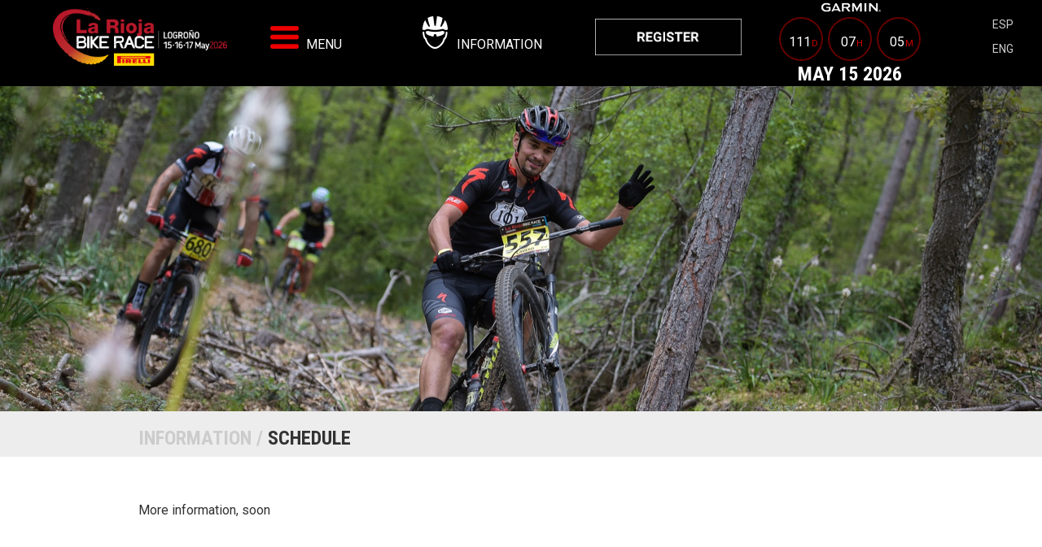

--- FILE ---
content_type: text/html;charset=UTF-8
request_url: https://www.lariojabikerace.com/en/horarios
body_size: 3795
content:
<!DOCTYPE html>
<html lang="en">
  <head>
    <meta charset="utf-8">
    <meta http-equiv="X-UA-Compatible" content="IE=edge">
    <meta name="viewport" content="width=device-width, initial-scale=1">

    <title>La Rioja Bike Race</title>

    

    <link rel="stylesheet" href="//maxcdn.bootstrapcdn.com/bootstrap/3.3.7/css/bootstrap.min.css">
    <link rel="stylesheet" href="/static/css/jquery.classycountdown.css">
    <link rel="stylesheet" href="/static/css/ps/photoswipe.css">
    <link rel="stylesheet" href="/static/css/default-skin/default-skin.css">
    <link rel="stylesheet" href="/static/css/styles.css">
    <link rel="shortcut icon" type="image/x-icon" href="favicon.ico" />
    <script src="https://use.fontawesome.com/76d69afe7e.js"></script>

    <!--[if lt IE 9]>
      <script src="//oss.maxcdn.com/html5shiv/3.7.3/html5shiv.min.js"></script>
      <script src="//oss.maxcdn.com/respond/1.4.2/respond.min.js"></script>
    <![endif]-->
  </head>

  <body>
    <header>
      <div class="container">
        <div class="row">
          <div class="col-sm-12 col-xs-12">
            <ul class="logo col-sm-2">
              <li>
                <a href="/en">
                  <img class="img-responsive" src="/static/img/logos/logo-lrbr.png" alt="La Rioja Bike Race" />
                </a>
              </li>
            </ul>

            <ul class="menu col-sm-9">
              <li>
                <span class="menu"></span>

                <p>
                  Menu
                </p>

                <ul class="dropdown-menu" role="menu" aria-labelledby="menu1">
                  <li role="presentation"><a role="menuitem" href="/en">Home</a></li>
                  <li role="presentation"><a role="menuitem" href="/en/inscripcion">Registration</a></li>
                  <li role="presentation"><a role="menuitem" target="_blank" href="https://shop.valuatravel.com/en/octagon/product/packs-rioja-bike-race-2025">Accommodation</a></li>
                  <li role="presentation"><a role="menuitem" href="/en/noticias">News</a></li>
                  <li role="presentation"><a role="menuitem" href="/en/multimedia">Multimedia</a></li>
                  <li role="presentation"><a role="menuitem" href="/en/prensa">Press</a></li>
                  <li role="presentation"><a role="menuitem" href="/en/paddock">Paddock</a></li>
                  <li role="presentation"><a role="menuitem" href="/en/contacto">Contact</a></li>
                </ul>
              </li>

              <li>
                <span class="info"></span>

                <p>
                  Information
                </p>

                <ul class="dropdown-menu" role="menu" aria-labelledby="menu2">
                  <li role="presentation"><a role="menuitem" href="/en/informacion">Practical information</a></li>
                  <li role="presentation"><a role="menuitem" href="/en/sede">Venue</a></li>
                  <!--<li role="presentation"><a target="_blank" role="menuitem" href="/media/raceguide/RACE_GUIDE_LRBR_2025.pdf">Race Guide</a></li>-->
                  <li role="presentation"><a target="_blank" role="menuitem" href="/media/regulations/LRBR_2026_Reglamento_(ESP).pdf">Regulation</a></li>
                  <li role="presentation"><a role="menuitem" href="/en/recorrido">Route</a></li>
                  <li role="presentation"><a role="menuitem" href="/en/premios">Prizes</a></li>
                  <li role="presentation"><a role="menuitem" href="/en/servicios">Services</a></li>
                  <li role="presentation"><a role="menuitem" href="/en/horarios">Schedule</a></li>
                  <li role="presentation>"><a role="menuitem" href="/en/resultados"><img class="img-responsive" src="/static/img/logos/en/pirelli-small.gif" alt="Pirelli"></a></li>
                </ul>
              </li>

              <li class="oakley-menu">
                <a role="menuitem" target="_blank" href="https://www.rockthesport.com/es/evento/la-rioja-bike-race-by-pirelli-2026"><img class="img-responsive" src="/static/img/logos/en/register-menu.jpg" alt="Inscríbete"></a>
              </li>
              <li class="countdown display-table">
                <div class="display-table-cell">
                  <div id="qh-counter-logo">
                    <img src="/static/img/logos/garmin-counter.png" alt="">
                  </div>
                  <div id="normal-countdown" data-date="2026/05/15"></div>
                </div>
              </li>
            </ul>
          </div>

          <div class="row lang">
            <div class="col-sm-12">
              <ul class="language">
                <li>
                  <a href="/es/horarios">
                    esp
                  </a>
                </li>

                <li>
                  <a href="/en/horarios">
                    eng
                  </a>
                </li>
              </ul>
            </div>
          </div>
      </div>
    </header>

    <div class="content-wrapper">
      
  <div class="bottom-header horarios" style="background-image: url(/media/pages/2018/01/Horarios.jpg); background-position-y: 50%;">
  </div>

  <div class="news-single-text section page-horarios">
    <div class="title">
      <div class="container">
        <h3>
          <span>Information /</span> Schedule
        </h3>
      </div>
    </div>

    
        <div class="container">
          <div class="row">
            <div class="col-sm-12">
              <p>More information, soon <br></p>
            </div>
          </div>
        </div>
    
  </div>

    </div>


    <div class="sponsors section">
      <div class="separator">
        <img class="img-responsive" src="/static/img/icons/shadow.png" alt="La Rioja Bike Race">
      </div>
      <div class="container">
        <div class="row">
          <div class="col-sm-12 title">
            <h3>
              Organisers
            </h3>
          </div>
        </div>

        <div class="row">
          <div class="col-sm-3">
            <a href="https://lariojaturismo.com/" target="_blank">
              <img class="img-responsive" src="/static/img/logos/logo-larioja.png" alt="La Rioja Turismo">
            </a>
          </div>
          <div class="col-sm-3">
            <a href="https://www.logronodeporte.es/" target="_blank">
              <img class="img-responsive" src="/static/img/logos/logo-logro-deporte.png" alt="Logroño Deporte">
            </a>
          </div>
          <div class="col-sm-3">
            <a href="http://www.xn--logroo-0wa.es/" target="_blank">
              <img class="img-responsive" src="/static/img/logos/logo-ayuntamiento-logr.png" alt="Ayuntamiento de Logroño">
            </a>
          </div>
          <div class="col-sm-3">
            <a href="http://www.larioja.org/fundacion-deporte/es" target="_blank">
              <img class="img-responsive" src="/static/img/logos/logo-fundacion.png" alt="Fundación Rioja Deporte">
            </a>
          </div>
        </div>

        <div class="row">
          <!-- <div class="col-sm-3">
            <a href="https://albelda.org/" target="_blank">
              <img class="img-responsive" src="/static/img/logos/logo-albelda.png" alt="Ayuntamiento Albelda">
            </a>
          </div> -->
          <div class="col-sm-4">
            <a href="http://www.octagon.com" target="_blank">
              <img class="img-responsive" src="/static/img/logos/logo-octagon.png" alt="Octagon">
            </a>
          </div>
          <div class="col-sm-4">
            <a href="http://www.rfec.com">
              <img class="img-responsive" src="/static/img/logos/logo-rfec.png" alt="Real Federación Española de Ciclismo">
            </a>
          </div>
          <div class="col-sm-4">
            <a href="http://www.riojaciclismo.com/">
              <img class="img-responsive" src="/static/img/logos/logo-frc.png" alt="Federeación Riojana de Ciclismo">
            </a>
          </div>
        </div>

        <div class="row">
          <div class="col-sm-12 title">
            <h3>
              Sponsors
            </h3>
          </div>
        </div>

        <ul class="logos">
          
            <li>
              <a href="https://velo.pirelli.com/en/ww?_ga=2.72204755.1786662998.1575473079-647752715.1575473079" target="_blank">
                <img src="/media/sponsors/2020/01/PIRELLI_1.png" class="img-responsive" alt="Pirelli">
              </a>
            </li>

            
          
            <li>
              <a href="https://www.garmin.com/en-US/" target="_blank">
                <img src="/media/sponsors/2021/03/GARMIN.png" class="img-responsive" alt="GARMIN">
              </a>
            </li>

            
          
            <li>
              <a href="https://www.skoda.es/" target="_blank">
                <img src="/media/sponsors/2023/01/SKODA.png" class="img-responsive" alt="SKODA">
              </a>
            </li>

            
          
            <li>
              <a href="https://ndlprohealth.com/" target="_blank">
                <img src="/media/sponsors/2025/02/NDL.png" class="img-responsive" alt="NDL Pro-Health">
              </a>
            </li>

            
          
            <li>
              <a href="http://www.kh7.es/sport/" target="_blank">
                <img src="/media/sponsors/2020/01/KH7.png" class="img-responsive" alt="KH-7">
              </a>
            </li>

            
          
            <li>
              <a href="https://www.vicsports.es/catalogo/northwave " target="_blank">
                <img src="/media/sponsors/2022/01/NWf2a0b3f6f7.png" class="img-responsive" alt="NORTHWAVE">
              </a>
            </li>

            
              </ul>

              <ul class="logos">
            
          
            <li>
              <a href="https://gobik.com/" target="_blank">
                <img src="/media/sponsors/2023/11/GOBIK.png" class="img-responsive" alt="Gobik">
              </a>
            </li>

            
          
            <li>
              <a href="https://www.coca-cola.com/es/es/brands/powerade" target="_blank">
                <img src="/media/sponsors/2025/02/POWERADE.png" class="img-responsive" alt="Coca-Cola">
              </a>
            </li>

            
          
        </ul>

        <div class="row">
          <div class="col-sm-12 title">
            <h3>
              Collaborators
            </h3>
          </div>
        </div>

        <ul class="logos">
          
          <li>
            <a href="https://www.cruzber.com/es/" target="_blank">
              <img src="/media/collaborators/2023/03/CRUZwebbikerace.png" class="img-responsive" alt="CruzBer">
            </a>
          </li>

          
          
          <li>
            <a href="https://asiclimits.com/es/inscripciones/11-la-rioja-bike-race.html" target="_blank">
              <img src="/media/collaborators/2022/03/ASIC.png" class="img-responsive" alt="ASIC">
            </a>
          </li>

          
          
          <li>
            <a href="https://www.hotellogronoparque.com/" target="_blank">
              <img src="/media/collaborators/2022/04/LOGRONOPARQUE.png" class="img-responsive" alt="NH">
            </a>
          </li>

          
          
          <li>
            <a href="https://www.quimidex.com/" target="_blank">
              <img src="/media/collaborators/2022/03/QUIMIDEX.png" class="img-responsive" alt="Quimidex">
            </a>
          </li>

          
          
        </ul>

        <div class="row">
          <div class="col-sm-12 title">
            <h3>
              Official Media
            </h3>
          </div>
        </div>

        <ul class="logos">
          
            <li>
              <a href="https://cadenaser.com/" target="_blank">
                <img src="/media/officialmedia/2022/03/SER.png" class="img-responsive" alt="CADENA SER">
              </a>
            </li>

            
          
        </ul>
      </div>
    </div>

    <div class="webmap section">
      <div class="container">
        <div class="row">
          <div class="col-sm-3">
            <ul>
              <li><a href="/en">Home</a></li>
              <li><a href="https://shop.valuatravel.com/es/octagon/product/packs-rioja-bike-race-2022" target="_blank">Accommodation</a></li>
              <li><a href="/en/sede">Venue</a></li>
              <li><a href="/en/paddock">Paddock</a></li>
            </ul>
          </div>
          <div class="col-sm-3">
            <ul>
              <li><a target="_blank" href="/media/regulations/LRBR_2026_Reglamento_(ESP).pdf">Regulation</a></li>
              <li><a href="/en/horarios">Schedule</a></li>
              <li><a href="/en/premios">Prizes</a></li>
            </ul>
          </div>
          <div class="col-sm-2">
            <ul>
              <li><a href="/en/noticias">News</a></li>
              <li><a href="/en/multimedia">Multimedia</a></li>
              <li><a href="/en/prensa">Press</a></li>
              <li><a href="/en/contacto">Contact</a></li>
            </ul>
          </div>
          <div class="col-sm-4">
            <ul>
              <li><a href="http://www.catalunyabikerace.com/" target="_blank">BH Catalunya Bike Race by Oakley</a></li>
              <li><a href="http://www.andaluciabikerace.com/" target="_blank">Andalucía Bike Race by Garmin</a></li>
            </ul>
          </div>
        </div>
      </div>
    </div>

    <div class="footer">
      <div class="container">
        <div class="row footer-top">
          <ul class="social">
            <li><a href="https://www.facebook.com/RiojaBikeRace" class="icoFacebook" target="_blank"><i class="fa fa-facebook"></i></a></li>
            <li><a href="https://twitter.com/LaRiojaBikeRace" class="icoTwitter" target="_blank"><i class="fa fa-twitter"></i></a></li>
            <li><a href="https://www.instagram.com/lariojabikerace/" class="icoInstagram" target="_blank"><i class="fa fa-instagram"></i></a></li>
            <li><a href="https://www.youtube.com/channel/UCbcU5FWACKOHTIjBhJ1v26A" class="icoYoutube" target="_blank"><i class="fa fa-youtube"></i></a></li>
            <li><a href="https://t.me/LRBR_2019/" class="icoTelegram" target="_blank"><i class="fa fa-telegram"></i></a></li>
          </ul>
        </div>
        <div class="row copyright">
          <div class="col-sm-12">
            <div class="toolbar">
              <ul>
                <li>
                  <a href="https://intranet.milopd.com/politicaPrivacidad/index.php?sid=SnZjc3ZMWDdVaFV5NldaeXkxVERBdz09" target="_blank">Privacy Policy</a>
                </li>
                <li>
                  <a href="https://intranet.milopd.com/politicaCookies/index.php?sid=SnZjc3ZMWDdVaFV5NldaeXkxVERBdz09" target="_blank">Cookies Policy</a>
                </li>
                <li>
                  <a href="https://intranet.milopd.com/aviso-legal/index.php?sid=SnZjc3ZMWDdVaFV5NldaeXkxVERBdz09" target="_blank">Legal warning</a>
                </li>
              </ul>
            </div>
            <p>© 2023 La Rioja Bike Race</p>
          </div>
        </div>
      </div>
    </div>

    

    <script src="//ajax.googleapis.com/ajax/libs/jquery/1.12.4/jquery.min.js"></script>
    <script src="//maxcdn.bootstrapcdn.com/bootstrap/3.3.7/js/bootstrap.min.js"></script>
    <script src="//cdn.jsdelivr.net/jquery.slick/1.6.0/slick.min.js"></script>
    <script src="/static/js/ps/photoswipe.min.js" type="text/javascript"></script>
    <script src="/static/js/ps/photoswipe-ui-default.min.js" type="text/javascript"></script>
    <script src="/static/js/jquery.matchHeight.js" type="text/javascript"></script>
    <script src="/static/js/jquery.countdown.min.js" type="text/javascript"></script>
    <script src="/static/js/scripts.js"></script>

    

    <script async src="https://www.googletagmanager.com/gtag/js?id=UA-4421281-41"></script>
    <script>
      window.dataLayer = window.dataLayer || [];
      function gtag(){dataLayer.push(arguments);}
      gtag('js', new Date());

      gtag('config', 'UA-4421281-41');
    </script>

  </body>
</html>


--- FILE ---
content_type: text/css
request_url: https://www.lariojabikerace.com/static/css/styles.css
body_size: 20025
content:
@import url("https://fonts.googleapis.com/css?family=Roboto:400,700");@import url("https://fonts.googleapis.com/css?family=Roboto+Condensed:400,700");html,body{color:white;font-family:'Roboto', sans-serif;height:100%}h1{font-size:20px}p{font-size:16px}h1,h2,h3,h4{font-family:'Roboto Condensed', sans-serif;font-weight:700}@media screen and (min-width: 768px){h1{font-size:36px}}a{color:white}a:hover{color:white;text-decoration:none}ul{list-style:none;margin:0;padding:0}input[type="email"]{border:none;color:#000;margin-right:10px;padding:10px}input[type="submit"]{background:#000;border:none;padding:10px;text-transform:uppercase}.container-fluid{padding:0}.row{display:-webkit-box;display:-webkit-flex;display:-moz-flex;display:-ms-flexbox;display:flex;-webkit-flex-flow:row wrap;-moz-flex-flow:row wrap;-ms-flex-flow:row wrap;flex-flow:row wrap;padding:0}[class*='col-']{padding:0}.title h3{display:inline-block;color:#333;font-weight:700;margin-bottom:0;text-transform:uppercase}.title h3 span{color:#ccc}.section .title{background:#ededed;margin-bottom:20px;padding:0 0 10px;width:100%}.section h1{color:#333}.section h3{color:#333}.section h4,.section span{color:#c00}.section p{color:#333;font-family:'Roboto', sans-serif}.section a{color:#c00}.section span a{color:#ccc}.section table{color:#000}p.date{background:#c00;color:white;display:inline-block;float:left;font-size:14px;padding:10px;text-align:left;text-transform:uppercase}ul.social{float:right;text-align:center}ul.social li{display:inline-block;padding:7px 10px}ul.social li a{border:1px solid white;font-size:20px;padding:7px 10px}ul.social li a i{width:20px;height:20px}.embed-container{position:relative;padding-bottom:56.25%;height:400px;overflow:hidden;max-width:100%}.embed-container iframe,.embed-container object,.embed-container embed{position:absolute;top:0;left:0;width:100%;height:100%}.webmap{background:#000;margin-top:30px;text-align:center}.webmap ul{padding:15px 0}.webmap ul li{text-align:left}.webmap ul li a{color:white;padding:10px}.pswp img{max-width:100%}.pswp__img{height:auto !important}.item .news-box{border:1px solid #ccc;clear:both}.item .news-box .news-text{padding:15px}.item .news-box h4 a,.item .news-box p a{color:#222}.item:hover .news-box{background:#c00}.item:hover .news-box h4 a,.item:hover .news-box p a{color:white}.toolbar{text-align:center}.toolbar.news .btn{color:#000;box-shadow:none}.toolbar .btn{background:transparent;color:white;font-family:'Roboto', sans-serif;text-transform:uppercase;outline:0}.toolbar .btn:focus{outline:0}.toolbar .btn.active{color:#c00}.page-sede img,.page-paddock img{max-width:100% !important;height:auto !important}.col-xs-15{width:20%;float:left}@media (min-width: 768px){.col-sm-15{width:20%;float:left}}@media (min-width: 992px){.col-md-15{width:20%;float:left}}@media (min-width: 1200px){.col-lg-15{width:20%;float:left}}header{background:#000;position:fixed;width:100%;z-index:9999}header .col-sm-2{width:100%}@media screen and (min-width: 768px){header .col-sm-2{width:20%}}header .lang{position:absolute;right:30px;background:black;height:40px}header ul li:hover{background:#c00;cursor:pointer}header ul li:hover span.menu{background:url("/static/img/icons/header-menu-white.png") no-repeat center}header ul li.oakley-menu{padding:0 !important;margin:15px 0 0 0 !important;display:none}@media screen and (min-width: 1200px){header ul li.oakley-menu{display:block}}header ul li.oakley-menu:hover{background:transparent}header ul li.oakley-menu img{width:180px}header ul li a{display:block;margin:10px 10px 0}header ul li p{color:white;display:inline-block;text-transform:uppercase}header ul li span{height:40px;width:36px;display:inline-block;margin-right:5px;margin-left:10px}header ul li span.menu{background:url("/static/img/icons/header-menu.png") no-repeat center}header ul li span.info{background:url("/static/img/icons/header-info.png") no-repeat center}header ul li span.sub{background:url("/static/img/icons/header-sub.png") no-repeat center}header ul li span img{max-width:30px}header ul li .hamburguer{background-color:transparent;background-image:none;border:1px solid transparent;display:inline-block;-webkit-border-radius:4px;-moz-border-radius:4px;border-radius:4px;outline:none;width:initial}header ul li .hamburguer .icon-bar{display:block;width:30px;height:5px;-webkit-border-radius:2px;-moz-border-radius:2px;border-radius:2px;background-color:#c00;margin:4px 0}header ul li.open .dropdown-menu{background-color:#000;border:none;box-shadow:none;display:block;left:inherit;margin:0;padding:0}header ul li .dropdown-menu li{background:#000;border-bottom:1px solid #ccc;display:block;margin:0;padding:initial;text-transform:uppercase}header ul li .dropdown-menu li a{color:#ccc;margin:0;padding:10px}header ul li .dropdown-menu li:first-child{border-top:1px solid #c00}header ul li .dropdown-menu li:last-child{border-bottom:none}header ul.logo li:hover{background:transparent}header ul.logo li img{padding:0px}header ul.menu{display:-webkit-box;display:-webkit-flex;display:-moz-flex;display:-ms-flexbox;display:flex;-webkit-flex-flow:row wrap;-moz-flex-flow:row wrap;-ms-flex-flow:row wrap;flex-flow:row wrap}header ul.menu li{margin:0 auto;padding:10px}header ul.menu span img{max-width:30px}@media screen and (min-width: 768px){header ul.menu{top:calc(50% - 55px)}header ul.menu li{padding:22px 22px 24px 0px}}header ul.language{display:-webkit-box;display:-webkit-flex;display:-moz-flex;display:-ms-flexbox;display:flex;-webkit-flex-flow:row wrap;-moz-flex-flow:row wrap;-ms-flex-flow:row wrap;flex-flow:row wrap;margin-right:15px;text-align:center}header ul.language li{margin:5px}header ul.language li:hover{background:transparent}header ul.language a{color:#ccc;margin:0;text-transform:uppercase}@media screen and (min-width: 768px){header ul.language{float:right;position:absolute;text-align:center;top:calc(50% - 5px);right:0}header ul.language li{margin:5px}}header .countdown{padding:0 !important}header .countdown:hover{background:transparent}header .countdown.display-table{display:table}header .countdown.display-table .display-table-cell{display:table-cell;vertical-align:middle}header .countdown.display-table .display-table-cell #normal-countdown{text-align:center}header .countdown.display-table .display-table-cell #normal-countdown .time-sec{position:relative;display:inline-block;margin:5px;height:50px;width:50px;border-radius:25px;box-shadow:0px 0px 0px 2px rgba(204,0,0,0.5);background:transparent;color:#c00}header .countdown.display-table .display-table-cell #normal-countdown .time-sec .main-time{display:inline-block;font-family:'Roboto', sans-serif;font-weight:400;font-size:16px;color:#fff;top:10px}header .countdown.display-table .display-table-cell #normal-countdown .time-sec .main-time span{font-family:'Roboto', sans-serif;font-size:11px;font-weight:500;color:#c00;width:1px;margin:1px !important}header .countdown.display-table .display-table-cell #normal-countdown .race-date h3{margin:0}header #qh-counter-logo{text-align:center}header #qh-counter-logo img{max-width:100px}.carousel{margin-bottom:2px}.carousel .carousel-indicators{bottom:0}.carousel .carousel-indicators .active{background-color:#c00;border:none}@media screen and (min-width: 768px){.carousel .carousel-indicators{display:block}}.carousel .carousel-caption{background:rgba(0,0,0,0.7);bottom:0px;left:0;position:relative;width:100%}.carousel .carousel-caption h1{font-size:17px;margin:0}.carousel .carousel-caption h3{font-size:14px;margin-top:5px}@media screen and (min-width: 769px){.carousel .carousel-caption{position:absolute}.carousel .carousel-caption h1{font-size:30px}.carousel .carousel-caption h3{font-size:17px}}.carousel .carousel-inner .item a img{display:block;height:auto;width:100%}.race-series{background:#000;padding:15px}.race-series [class*='col-']{margin:0 auto}.race-series ul li{margin-bottom:20px}.race-series ul li img{max-height:50px}.race-series ul.social li:first-child{margin-left:20px}.race-series ul.social li a{color:white}@media screen and (min-width: 768px){.race-series ul li{display:inline-block;margin-bottom:0;margin-right:10px}.race-series ul li img{margin-right:25px}.race-series ul li:last-child{margin-right:0}}.subscription{background:url("../img/subscription/bg-subscription.jpg") no-repeat;background-size:cover;padding:50px;text-align:center}.subscription .red-square{background:rgba(204,0,0,0.9);border:1px solid white;margin:0 auto;max-width:320px;padding:20px 0 5px}.subscription .red-square.black{background:rgba(0,0,0,0.9)}.subscription .red-square.white{background:rgba(255,255,255,0.9)}.subscription .red-square.white h2 a{color:#000}.subscription .red-square span{text-align:center}.subscription .red-square span img{background:none;margin:0 auto}.subscription .red-square h2{display:inline-block;text-transform:uppercase}.subscription .red-square h2 a{color:white}.subscription .red-square .subscription-logo{background:#000;padding:30px}.subscription .red-square .subscription-logo img{margin:0 auto}.newsletter{background:#c00;padding:10px}.newsletter ul li{display:inline-block;margin-right:40px}.newsletter ul li h4{color:white;text-transform:uppercase}.banner{margin:20px auto}.banner img{margin:5px auto}.news{margin-bottom:30px;padding:0 25px;text-align:center}@media screen and (min-widht: 768px){.news{padding:0}}.news .title{background:transparent;border-bottom:1px solid #c00;margin-bottom:30px;padding-bottom:0}.news .title h3{border-bottom:3px solid #c00}.news .item{cursor:pointer;margin-bottom:20px}@media screen and (min-width: 768px){.news .item{margin-bottom:0;padding-right:20px}}.news .item h4{font-weight:700;text-align:left}.news .item h4 a{color:#333}.news .item p{font-size:14px;text-align:left}.news .item p a{color:#000;padding-right:5px;text-align:left}.news .item p span{background-size:contain;height:12px;width:20px;display:inline-block}.news.section [class*='col-']{margin:20px 0 0}.news .more{text-align:center;margin:30px auto;max-width:150px}.news .more a{border:1px solid #000;color:#000;padding:10px 20px;text-transform:uppercase}.multimedia{background:url("../img/multimedia/bg-videofoto.jpg") no-repeat;background-size:cover;padding:25px}.multimedia.content{background:#000;padding:0}.multimedia .multimedia-featured{background:#ededed;padding:30px 0}.multimedia .multimedia-featured p{color:#c00}.multimedia .multimedia-featured h2{color:#000}.multimedia .nav-tabs{border:none;padding:30px;text-align:center}.multimedia .nav-tabs li{display:inline-block;float:none;margin:0 20px}.multimedia .nav-tabs li a{border:none;color:white;font-size:20px;line-height:0;margin-right:0;padding:15px 0;text-transform:uppercase}.multimedia .nav-tabs li a:hover,.multimedia .nav-tabs li a:focus{background-color:transparent}.multimedia .nav-tabs li.active a{background-color:transparent;border:none;border-bottom:4px solid #c00;color:#c00}.multimedia .item{cursor:pointer;padding:20px;position:relative}.multimedia .item:hover .info-text{background:#c00}.multimedia .item:hover .info-text a{color:white}.multimedia .item .play-button{background:url("../img/icons/play-button.png") no-repeat;background-size:cover;position:absolute;left:calc(50% - 25px);top:calc(50% - 25px);width:50px;height:50px;z-index:15}.multimedia .item .info-text{background:#ededed;padding:20px}.multimedia .item .info-text a{color:#000;font-size:20px;font-weight:700}.multimedia .more{text-align:center;margin:30px auto;max-width:150px}.multimedia .more a{border:1px solid white;color:white;padding:10px 20px;text-transform:uppercase}.multimedia-video-single h2{color:#000}.multimedia-video-single p{color:#c00}.featured{background:#dbdbdb;padding:25px;text-align:center}.featured .title{background:transparent}@media screen and (min-width: 768px){.featured{padding:30px 0 50px}}.featured img{margin:0 auto}.featured h3{margin-bottom:30px}.featured h3 span{color:#666}.featured .container-fluid{padding:15px}.featured .grid{position:relative;margin:0 auto;padding:1em 0 4em;list-style:none;text-align:center}.featured .grid figure{position:relative;float:left;overflow:hidden;background:#3085a3;text-align:center;cursor:pointer}.featured .grid figure img{position:relative;display:block;min-height:100%;max-width:100%;opacity:0.8}.featured .grid figure figcaption{padding:2em;color:#fff;text-transform:uppercase;font-size:1.25em;-webkit-backface-visibility:hidden;backface-visibility:hidden;position:absolute;top:0;left:0;width:100%;height:100%}.featured .grid figure figcaption:before,.featured .grid figure figcaption:after{pointer-events:none}.featured .grid figure figcaption a{position:absolute;top:0;left:0;width:100%;height:100%;z-index:1000;text-indent:200%;white-space:nowrap;font-size:0;opacity:0}.featured .grid figure h2{word-spacing:-0.15em;font-weight:300;margin:0}.featured .grid figure h2 span{font-weight:800}.featured .grid figure p{letter-spacing:1px;font-size:68.5%;margin:0}.featured .grid figure.effect-ruby{background-color:#17819c}.featured .grid figure.effect-ruby img{opacity:0.7;-webkit-transition:opacity 0.35s, -webkit-transform 0.35s;transition:opacity 0.35s, transform 0.35s;-webkit-transform:scale(1.15);transform:scale(1.15)}.featured .grid figure.effect-ruby:hover img{opacity:0.5;-webkit-transform:scale(1);transform:scale(1)}.featured .grid figure.effect-ruby:hover h2{-webkit-transform:translate3d(0, 0, 0);transform:translate3d(0, 0, 0)}.featured .grid figure.effect-ruby:hover p{opacity:1;-webkit-transform:translate3d(0, 0, 0) scale(1);transform:translate3d(0, 0, 0) scale(1)}.featured .grid figure.effect-ruby h2{margin-top:20%;-webkit-transition:-webkit-transform 0.35s;transition:transform 0.35s;-webkit-transform:translate3d(0, 20px, 0);transform:translate3d(0, 20px, 0)}.featured .grid figure.effect-ruby p{margin:1em 0 0;padding:3em;border:1px solid #fff;opacity:0;-webkit-transition:opacity 0.35s, -webkit-transform 0.35s;transition:opacity 0.35s, transform 0.35s;-webkit-transform:translate3d(0, 20px, 0) scale(1.1);transform:translate3d(0, 20px, 0) scale(1.1)}.featured .item{margin-bottom:1px;padding:0px;position:relative}@media screen and (min-width: 768px){.featured .item{margin-bottom:0}}.featured .item a:hover .overlay{bottom:0;top:inherit;height:40%}.featured .item .text{position:absolute;bottom:0}.featured .item .text h2{color:white;text-transform:uppercase}.featured .item .text h2 span{color:#c00}.featured .item .text p{color:white}.featured .item .overlay{background:rgba(0,0,0,0.7);position:absolute;top:0;left:0;width:100%;height:100%;padding:20px;text-align:left}.sponsors{padding:25px;text-align:center}.sponsors .separator img{margin:30px 0 0;width:100%}.sponsors .title{background:transparent}@media screen and (min-width: 768px){.sponsors{padding:0}}@media screen and (min-width: 1200px){.sponsors .container{width:970px}}.sponsors h3{margin-top:50px;margin-bottom:30px}.sponsors img{margin:0 auto 20px;max-height:150px;width:157px}.sponsors ul{display:table;list-style:none;margin:0;padding:0;width:100%}.sponsors ul li{display:block;text-align:center}.sponsors ul li a{display:block}.sponsors ul li a img{margin:0 auto;width:157px}@media screen and (min-width: 768px){.sponsors ul li{display:table-cell}}.page-alojamiento h4{clear:both}.page-alojamiento ul{margin-top:50px}.page-alojamiento ul li{color:black}.page-alojamiento ul li p:first-of-type{float:none}.page-alojamiento .embed-responsive-16by9{padding-bottom:70%}@media screen and (min-width: 768px){.page-alojamiento h1{display:inline-block}.page-alojamiento p:first-of-type{display:inline-block;float:right}}.featured.related{padding:0}.featured .no-padding{padding:0 15px}.bottom-header.participant{height:600px}.bottom-header.participant h3{font-size:40px;position:absolute;top:calc(50% - 40px);left:50%;transform:translate(-50%, -50%);text-transform:uppercase}.bottom-header.participant h3 span{color:#c00}.news-single-text.participant{background:#000}.news-single-text.participant .container p{color:white}.news-single-text.part-info h2,.news-single-text.part-info h3{background:#e4e4e4;padding:5px}.page-servicios h1{margin-top:50px}.buttons [class*='col-']{padding:15px}.buttons ul{width:100%;list-style:none;padding:0;display:flex;flex-flow:row;flex-wrap:wrap}.buttons ul li{background:white;border:1px solid #000;cursor:pointer;flex:1;padding:15px;text-align:center}.buttons ul li:last-child{margin-right:0}.buttons ul li.active,.buttons ul li:hover{background:#c00;border:1px solid #c00}.buttons ul li.active a,.buttons ul li:hover a{color:white}.buttons ul li.unactive a{color:#ccc}.buttons ul li.unactive:hover{background:white;border:1px solid #000}@media screen and (min-width: 631px){.buttons ul li{margin-right:15px}}.buttons ul li a{color:#000;font-family:'Roboto Condensed', sans-serif;font-weight:700;font-size:17px;text-transform:uppercase}.buttons ul li a:hover{text-decoration:none}@media screen and (max-width: 993px){.buttons ul li a img{display:none}}.results-info .row{border:1px solid #000;margin-bottom:30px;padding:20px}.results-info .row img{max-width:100%;height:auto !important}.registration ul{color:#000;list-style-type:disc;padding-left:20px}.finisher input[type="submit"]{color:white}.bottom-header{background-repeat:no-repeat;background-size:cover;height:400px}.bottom-header.noticia{background:url(../img/headers/noticias.jpg) no-repeat 100%}.bottom-header.featured{background:url(../img/headers/hermida.jpg) no-repeat 50% 0%}.bottom-header.multimedia-content{background:url(../img/headers/multimedia.jpg) no-repeat 100%}.bottom-footer{background-repeat:no-repeat;background-size:cover;height:800px}.news-single-text{color:#000}.news-single-text.section .social a{color:#333}.news-single-text.section [class*='col-']{margin:20px 0 0}.news-single-text.news-list .container-fluid{padding:30px}.news-single-text.news-list .container-fluid [class*='col-']{padding:20px}.news-single-text .container img{width:100%}@media screen and (min-width: 768px){.news-single-text .container img{width:50%}.news-single-text .container img.full{width:100%}}.news-single-text .container .item{padding:10px}.news-single-text .container [class*='col-']{padding:15px}.news-single-text .container table{border:1px solid transparent}.news-single-text .container table tr:nth-child(even){background:#f9f9f9}.news-single-text .container table tr td{border-top:1px solid #ddd;padding:10px}@media screen and (min-width: 1200px){.news-single-text .container{width:970px}}.news-single-text .container-fluid{padding:30px}.news-single-text .container-fluid [class*='col-']{padding:20px}.news-single-text .container-fluid .last-news{border-bottom:1px solid #cc0000;margin:30px 0 0;padding:3px;text-align:center}.news-single-text .container-fluid .last-news h3{border-bottom:3px solid #cc0000;display:inline;margin-bottom:0;text-transform:uppercase}.news-single-text .masonry img{width:100%}.accommodation li{margin-bottom:50px}.masonry{margin:1.5em 0;padding:0;-moz-column-gap:1.5em;-webkit-column-gap:1.5em;column-gap:1.5em;font-size:.85em}.masonry .item{display:inline-block;background:#fff;padding:1em;margin:0 0 1.5em;width:100%}@media only screen and (min-width: 400px){.masonry{-moz-column-count:1;-webkit-column-count:1;column-count:1}}@media only screen and (min-width: 700px){.masonry{-moz-column-count:2;-webkit-column-count:2;column-count:2}}@media only screen and (min-width: 900px){.masonry{-moz-column-count:3;-webkit-column-count:3;column-count:3}}@media only screen and (min-width: 1100px){.masonry{-moz-column-count:4;-webkit-column-count:4;column-count:4}}@media only screen and (min-width: 1280px){.wrapper{width:1260px}}.footer{background:#000}.footer .footer-top{border-top:1px solid #ccc;border-bottom:1px solid #ccc;padding:0 20px}.footer .footer-top .social{margin:10px 0}.footer .copyright{padding:20px 20px}@media screen and (min-width: 768px){.footer .copyright{padding:20px 0}}.footer .copyright .toolbar{float:right}.footer .copyright .toolbar ul li{display:inline-block;margin:0 0 0 20px}
/*# sourceMappingURL=styles.css.map */


--- FILE ---
content_type: application/javascript
request_url: https://www.lariojabikerace.com/static/js/scripts.js
body_size: 5208
content:
$(window).load(function() {
  headerTop();
});

$(window).on('resize', function (){
  headerTop();
});

function headerTop() {
  jQuery(document).ready(function() {
    header_height = $("header").height();
    $(".content-wrapper").css("padding-top", header_height);
  });
}

// Menu hover
$('.menu li').hover(function() {
  $(this).toggleClass('open');
});

$(document).on('click', '.container .dropdown-menu', function (e) {
  e.stopPropagation();
});

// Carousel
$('.carousel').carousel({
  interval: 6000,
});

// Match height
$(function() {
  // $('.item').matchHeight();
  $('.news-box').matchHeight();
  $('.info-text').matchHeight();
})

// Change Video source
$('.video-button').click(function () {
  var id = $(this).data('id');
  var date = $(this).data('date');
  console.log(date);
  var title = $(this).data('title');
  console.log(title);

  $(".embed-container iframe").attr('src', 'https://www.youtube.com/embed/'+id);
  $(".featured-info p").text(date);
  $(".featured-info h2").text(title);
});

$('.page-alojamiento').find('table').addClass('table');

$('.masonry').each( function() {
    var $pic = $(this),
        getItems = function() {
            var items = [];
            $pic.find('a').each(function() {
                var $href = $(this).attr('href'),
                    $size = $(this).data('size').split('x'),
                    $width = $size[0],
                    $height = $size[1];
 
                var item = {
                    src : $href,
                    w   : $width,
                    h   : $height
                }
 
                items.push(item);
            });
            return items;
        }
 
    var items = getItems();
    console.log(items);

    var $pswp = $('.pswp')[0];
    $pic.on('click', 'figure', function(event) {
    event.preventDefault();
     
    var $index = $(this).index();
    var options = {
        index: $index,
        bgOpacity: 0.7,
        showHideOpacity: true
    }
     
    // Initialize PhotoSwipe
    var lightBox = new PhotoSwipe($pswp, PhotoSwipeUI_Default, items, options);
    lightBox.init();
});
});

$('.buttons li').click(function() {
  var i = $(this).index();
  $('.results-info').hide().eq(i).show();

  $('.buttons li.active').removeClass('active');
  $(this).addClass('active');
});

$(function() {
  var selectedClass = "";
  $(".fil-cat").click(function(){
    $('.fil-cat.active').removeClass('active');
    $(this).addClass('active');

    selectedClass = $(this).attr("data-rel"); 
    $(".grid-cont").fadeTo(100, 0.1);
    $(".grid-cont div").not("."+selectedClass).fadeOut().removeClass('scale-anm');

    setTimeout(function() {
      $("."+selectedClass).fadeIn().addClass('scale-anm');
      $(".grid-cont").fadeTo(300, 1);
    }, 300); 
  });
});

$(function() {
  var selectedClass = "";
  $(".fil-cat").click(function(){
    $('.fil-cat.active').removeClass('active');
    $(this).addClass('active');

    selectedClass = $(this).attr("data-rel"); 
    $(".grid-cont").fadeTo(100, 0.1);
    $(".grid-cont div").not("."+selectedClass).fadeOut().removeClass('scale-anm');

    setTimeout(function() {
      $("."+selectedClass).fadeIn().addClass('scale-anm');
      $(".grid-cont").fadeTo(300, 1);
    }, 300); 
  });
});
  

  
(function ($) {

    "use strict";
  
  //NORMAL TIMES COUNTDOWN
  
  if(isExists('#normal-countdown')){
    var date = $('#normal-countdown').data('date');
    $('#normal-countdown').countdown(date, function(event) {
      if (window.location.href.indexOf("en") > -1) {
        var $this = $(this).html(event.strftime(''
        + '<div class="time-sec"><h3 class="main-time">%D<span>D</span></h3></div>'
        + '<div class="time-sec"><h3 class="main-time">%H<span>H</span></h3></div>'
        + '<div class="time-sec"><h3 class="main-time">%M<span>M</span></h3></div>'
        + '<div class="race-date"><h3>MAY 15 2026</h3></div>'));
      } else {
        var $this = $(this).html(event.strftime(''
        + '<div class="time-sec"><h3 class="main-time">%D<span>D</span></h3></div>'
        + '<div class="time-sec"><h3 class="main-time">%H<span>H</span></h3></div>'
        + '<div class="time-sec"><h3 class="main-time">%M<span>M</span></h3></div>'
        + '<div class="race-date"><h3>15 MAYO 2026</h3></div>'));
      }
      
    });
  }
  
  
  $('a[href="#"]').on('click', function(event){
    return;
  });
  
  
})(jQuery);

function dropdownMenu(winWidth){
  
  if(winWidth > 767){
    
    $('.main-menu li.drop-down').on('mouseover', function(){
      var $this = $(this),
        menuAnchor = $this.children('a');
        
      menuAnchor.addClass('mouseover');
      
    }).on('mouseleave', function(){
      var $this = $(this),
        menuAnchor = $this.children('a');
        
      menuAnchor.removeClass('mouseover');
    });
    
  }else{
    
    $('.main-menu li.drop-down > a').on('click', function(){
      
      if($(this).attr('href') == '#') return false;
      if($(this).hasClass('mouseover')){ $(this).removeClass('mouseover'); }
      else{ $(this).addClass('mouseover'); }
      return false;
    });
  }
  
}

function isExists(elem){
  if ($(elem).length > 0) { 
    return true;
  }
  return false;
}
